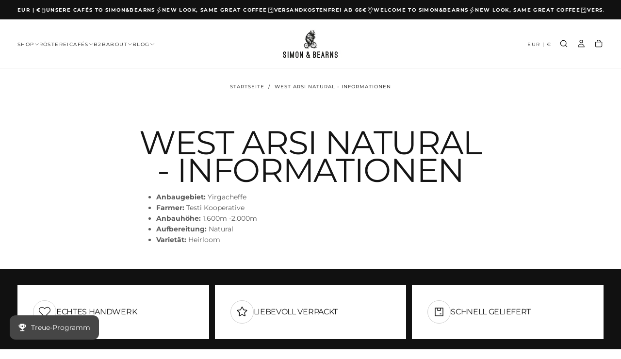

--- FILE ---
content_type: text/css
request_url: https://simonandbearns.coffee/cdn/shop/t/22/assets/component-predictive-search.css?v=21567872207725416991740140489
body_size: 267
content:
.predictive-search__results{margin-block-start:1.2rem;display:flex;flex-wrap:wrap;flex-direction:column-reverse;position:relative}.predictive-search__results .predictive-search__col:not(.predictive-search__col-product){margin-block-start:4.8rem}.predictive-search__col{width:100%}.predictive-search__message p{font-size:var(--font-size-static-md);color:rgb(var(--color-foreground));margin-block:0;letter-spacing:.02em}.predictive-search__row{margin-block-end:3.2rem}.predictive-search__row:last-child{margin-block-end:0}.predictive-search__title,h6.predictive-search__title{font-family:var(--font-heading-family);color:rgb(var(--color-heading-text));opacity:.5;font-size:var(--font-size-static-xs);font-weight:var(--font-weight-heading-medium);line-height:var(--line-height-static-sm);letter-spacing:.14rem;text-transform:uppercase;margin:0 0 1.6rem}.predictive-search__links{width:100%;color:rgb(var(--color-foreground));font-size:var(--font-size-static-md);line-height:var(--line-height-static-md);letter-spacing:.02em}.predictive-search__links-item+.predictive-search__links-item{margin-block-start:.8rem}.predictive-search__collections .predictive-search__links-item:nth-child(n+2){margin-block-start:1.6rem}.predictive-search__links-link{display:inline-block;transition:color var(--duration-default)}.predictive-search__links-link mark{color:rgb(var(--color-heading-text));background-color:var(--color-image-background)}.predictive-search__grid{display:grid;align-items:flex-start;grid-template-columns:repeat(2,minmax(0,1fr));gap:2.4rem .2rem}.predictive-search__card-product .card-product__content{padding-block-start:.8rem}.predictive-search__card-product .card-product__title{font-size:calc(var(--font-heading-scale) * 1.2rem)}.predictive-search__link.button.button--text{display:block;width:fit-content;margin:0 0 0 auto;font-size:var(--font-size-static-xs);color:rgb(var(--color-heading-text))}@media (hover: hover){.link.predictive-search__link:hover{color:rgb(var(--color-heading-text))}}.predictive-search__link:before{inset-inline-start:50%;transform:translate(-50%);transition:.2s}[dir=rtl] .predictive-search__link:before{transform:translate(50%)}.predictive-search__link:hover:before{width:20%}.predictive-search__collections-box{display:flex;align-items:center}.header .predictive-search__collections-img .media{width:9.9rem;height:9.9rem;border-radius:var(--card-corner-radius)}.predictive-search__collections-title{margin-inline-start:1.6rem}.predictive-search__collections-title span{display:inline-block;position:relative;font-size:var(--font-size-static-h6);letter-spacing:-.084rem}.predictive-search__collections-title small{font-size:var(--font-size-static-sm);opacity:.75;letter-spacing:.2rem;position:absolute;inset-inline-start:calc(100% + .8rem)}.search-drawer__suggestions ul{display:flex;flex-wrap:wrap;align-items:center;gap:1rem}.search-drawer__suggestions ul li a{border:.1rem solid rgba(var(--color-border),var(--alpha-border))}.predictive-search__results .predictive-search__col:last-child{width:100%;position:absolute;inset-block-start:100%;inset-inline-start:0;margin-block:0}.predictive-search__results .predictive-search__col:last-child .predictive-search__link{margin:var(--spacing-7) auto}.predictive-search__results .product-card__add-to-cart--form,.predictive-search__results .product-card__actions .product-card__add-to-cart--button,.predictive-search__results .product-card__add-to-cart--button.button--icon{display:none}@media (hover: hover){.predictive-search__links-link:hover{color:rgb(var(--color-foreground))}.predictive-search__card-product:hover .card-product__media{opacity:1}}@media screen and (min-width: 750px){.predictive-search__grid{grid-template-columns:repeat(3,1fr)}}@media screen and (min-width: 990px){.predictive-search__results{margin-block-start:var(--spacing-5);flex-direction:row}.predictive-search__col{width:50%;margin-block-start:0}.predictive-search__results .predictive-search__col:not(.predictive-search__col-product){margin-block-start:0}.predictive-search__results .predictive-search__col:last-child{width:100%;position:unset}.predictive-search__results .predictive-search__col:last-child .predictive-search__link{margin:0 0 0 auto;margin-block-start:var(--spacing-6)}.predictive-search__row{margin-block-end:var(--spacing-7)}.predictive-search__grid{grid-template-columns:repeat(3,1fr)}.predictive-search__links{font-family:var(--font-heading-family);line-height:var(--line-height-static-sm);letter-spacing:normal;text-transform:none}}
/*# sourceMappingURL=/cdn/shop/t/22/assets/component-predictive-search.css.map?v=21567872207725416991740140489 */
